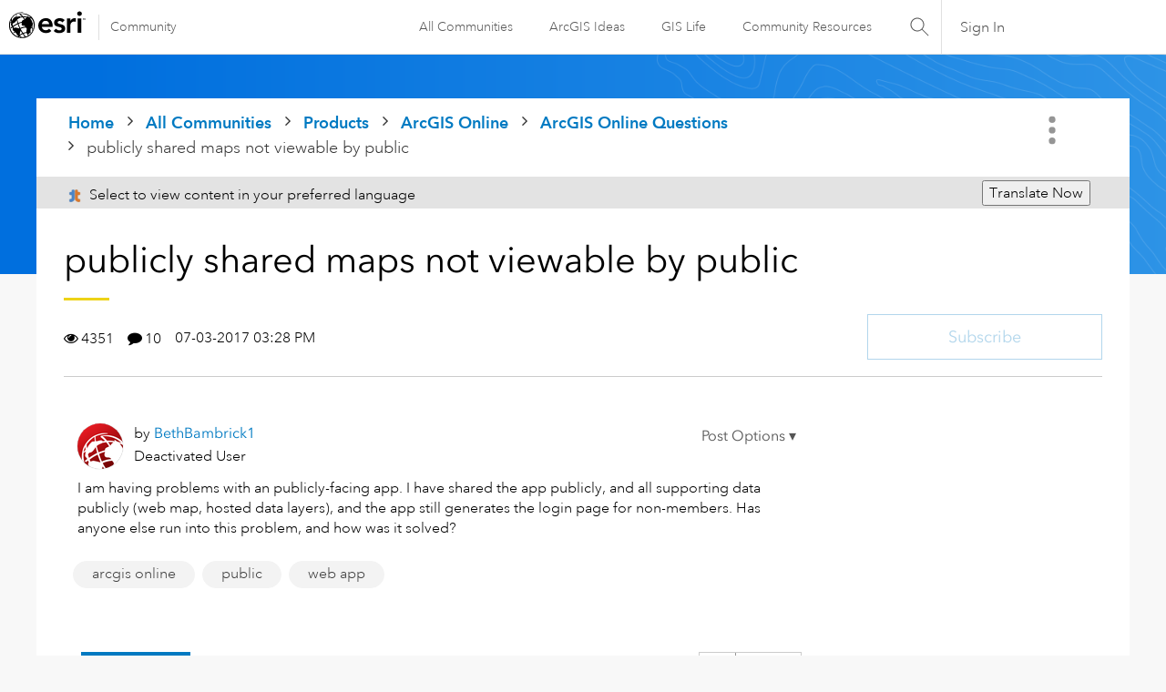

--- FILE ---
content_type: text/html; charset=UTF-8
request_url: https://community.esri.com/t5/arcgis-online-questions/publicly-shared-maps-not-viewable-by-public/td-p/708055
body_size: 1872
content:
<!DOCTYPE html>
<html lang="en">
<head>
    <meta charset="utf-8">
    <meta name="viewport" content="width=device-width, initial-scale=1">
    <title></title>
    <style>
        body {
            font-family: "Arial";
        }
    </style>
    <script type="text/javascript">
    window.awsWafCookieDomainList = [];
    window.gokuProps = {
"key":"AQIDAHjcYu/GjX+QlghicBgQ/7bFaQZ+m5FKCMDnO+vTbNg96AH1Q5HNwNd7qjjKSrZjUukeAAAAfjB8BgkqhkiG9w0BBwagbzBtAgEAMGgGCSqGSIb3DQEHATAeBglghkgBZQMEAS4wEQQMfgpC+9noOqv6D5WhAgEQgDtFu65+OI9VbazoI71eV0vODu7/FNxdN/q+yY44WBCOiLEjuPajdxaNTxqbBo2uz8DtSa27r4Hpv79MjQ==",
          "iv":"D549hQE5jAAAC2sY",
          "context":"GxNFMERgnGFng69Vl0WIsSODKFvWV+8sm+iwcGE5YlM842/6h4FyQWgjf2NoqWBHgSa3LZA7dh92TBI75HPT8FnNs9Qc9KtnS2F7eruHmOw0K3yYemPKWMrarwFOdDn07mIRJkyZmE4An18QRbJ7pWNufXBSX7WcqGhIY8PGETLLGGGF/BBem6z4U18+UXwBJcClOS/DcTgu8SqWhz7Gs0GfxoQLLxfPyqWKQ0H4DdtWBdyRJMQgWpVoPNJcgxw+8CvGCXo3nSn83AKY0cQy76c9TnSqZLNb/ezRPlscZ29a+rly1CRu0gfdYSohEQU3+lFOI/jZ5DoqD8TaPJue0bRpb7dei89+06q/8gqpRbF6fn07iu7Msmp4B2V8jTVrto8PJxTrYA2hSnMGQFUcTPY9AjnCgZdz"
};
    </script>
    <script src="https://bc0439715fa6.967eb88d.us-east-2.token.awswaf.com/bc0439715fa6/dd69015656bc/4f1470dc65ad/challenge.js"></script>
</head>
<body>
    <div id="challenge-container"></div>
    <script type="text/javascript">
        AwsWafIntegration.saveReferrer();
        AwsWafIntegration.checkForceRefresh().then((forceRefresh) => {
            if (forceRefresh) {
                AwsWafIntegration.forceRefreshToken().then(() => {
                    window.location.reload(true);
                });
            } else {
                AwsWafIntegration.getToken().then(() => {
                    window.location.reload(true);
                });
            }
        });
    </script>
    <noscript>
        <h1>JavaScript is disabled</h1>
        In order to continue, we need to verify that you're not a robot.
        This requires JavaScript. Enable JavaScript and then reload the page.
    </noscript>
</body>
</html>